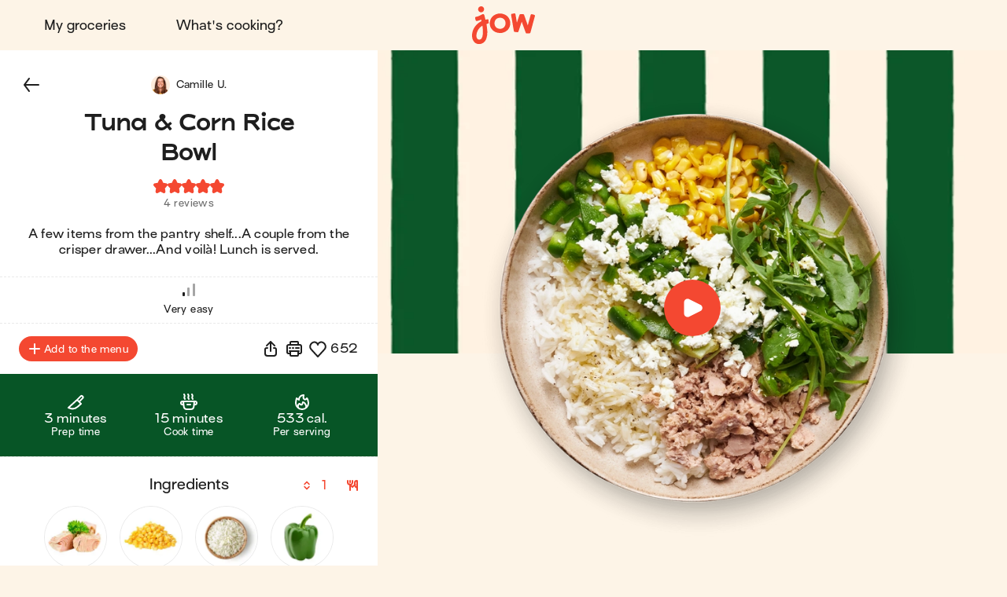

--- FILE ---
content_type: text/javascript
request_url: https://jow.com/_next/static/fb9f049dc999244/_buildManifest.js
body_size: 4238
content:
self.__BUILD_MANIFEST=function(e,s,c,i,o,t,a,r,n,p,d,l,g,k,f,u,b,h,j,m,I,y,w,v,_,L,x,B,F,O,T,A,N,D,S,z,E,M,U,C,H,R,P,q,G,J,K,Q,V,W,X,Y,Z,$,ee,es,ec,ei,eo,et,ea){return{__rewrites:{afterFiles:[{has:f,source:"/robots.txt",destination:z},{has:f,source:"/robots",destination:z},{has:f,source:"/sitemap-index.xml",destination:E},{has:f,source:"/sitemap-index",destination:E},{has:f,source:"/sitemap.xml",destination:M},{has:f,source:"/sitemap",destination:M},{has:f,source:"/.well-known/apple-developer-merchantid-domain-association.txt",destination:U},{has:f,source:"/.well-known/apple-developer-merchantid-domain-association",destination:U}],beforeFiles:[],fallback:[]},__routerFilterStatic:{numItems:0,errorRate:1e-4,numBits:0,numHashes:H,bitArray:[]},__routerFilterDynamic:{numItems:y,errorRate:1e-4,numBits:y,numHashes:H,bitArray:[]},"/":[e,n,d,R,"static/chunks/pages/index-5bac00d4d1118f31.js"],"/404":[m,"static/chunks/pages/404-f8cc345fba6dbdd2.js"],"/500":[m,"static/chunks/pages/500-5f06c80cb5153037.js"],"/_error":[m,"static/chunks/pages/_error-6dedf063a1bae9cf.js"],"/books":[P,"static/chunks/pages/books-e8e1eef5c9a982bc.js"],"/books/[title]":[e,n,"static/chunks/pages/books/[title]-9b617a1c6436dc71.js"],"/callbacks/auth":["static/chunks/pages/callbacks/auth-e92b9d809274f739.js"],"/compensation":["static/chunks/pages/compensation-74cdc07c4d659858.js"],"/cookies":["static/chunks/pages/cookies-da33aad26eb6bae1.js"],"/cooking":[e,L,s,c,i,d,g,x,"static/chunks/pages/cooking-d53104d29984fbb0.js"],"/cooking/collections":[e,"static/chunks/pages/cooking/collections-0e7b181c36e169b1.js"],"/cooking/collections/[collectionId]":[e,s,c,i,o,p,k,B,"static/chunks/pages/cooking/collections/[collectionId]-5791d1918ea26e3b.js"],"/cooking/menus-to-cook":[e,s,c,i,g,"static/chunks/pages/cooking/menus-to-cook-6335f7f44178344f.js"],"/cooking/menus-to-cook/[entityType]/[entityId]":[e,s,c,i,g,"static/chunks/pages/cooking/menus-to-cook/[entityType]/[entityId]-63098b1253e37ac0.js"],"/cooking/ordered-recipes":[e,s,c,i,g,"static/chunks/pages/cooking/ordered-recipes-722aa25e00692397.js"],"/cooking/ordered-recipes/[orderId]":[e,s,c,i,g,"static/chunks/pages/cooking/ordered-recipes/[orderId]-e6047bba8540bc03.js"],"/cooking/recipes":[e,L,s,c,i,x,q,"static/chunks/pages/cooking/recipes-eadc5af15f29bcb7.js"],"/cooking/recipes-from-ingredients":[e,L,s,c,i,x,"static/chunks/pages/cooking/recipes-from-ingredients-af22471caed5a014.js"],"/cooking/recipes-selection/cart/[cartId]":[e,s,c,i,l,"static/chunks/pages/cooking/recipes-selection/cart/[cartId]-7518149aec10ac8d.js"],"/cooking/recipes-selection/menu/[menuId]":[e,s,c,i,l,"static/chunks/pages/cooking/recipes-selection/menu/[menuId]-49e02556688f80c2.js"],"/cooking/recipes-selection/order/[orderId]":[e,s,c,i,l,"static/chunks/pages/cooking/recipes-selection/order/[orderId]-35780d1bb29b6e08.js"],"/cooking/recipes-selection/potential-order/[potentialOrderId]":[e,s,c,i,l,"static/chunks/pages/cooking/recipes-selection/potential-order/[potentialOrderId]-86155619d8f561d8.js"],"/cooking/recipes-selection/shopping-list/[shoppingListId]":[e,s,c,i,l,"static/chunks/pages/cooking/recipes-selection/shopping-list/[shoppingListId]-656cb258cdd9a232.js"],"/cooking/recipes-selection/[sharingId]":[e,s,c,i,l,"static/chunks/pages/cooking/recipes-selection/[sharingId]-a84cc0e53f65212d.js"],"/cooking/shared-recipes":[e,s,c,i,"static/chunks/pages/cooking/shared-recipes-f2b6137e8be58aab.js"],"/cooking/shopping-lists":[e,s,c,i,g,"static/chunks/pages/cooking/shopping-lists-39dcb40b8acc27a3.js"],"/cooking/shopping-lists/[shoppingListId]":[e,s,c,i,g,"static/chunks/pages/cooking/shopping-lists/[shoppingListId]-52bf975b18b3d806.js"],"/embed":["static/chunks/pages/embed-adf88c07880c4636.js"],"/gift-card":[e,n,I,F,G,"static/chunks/pages/gift-card-06d5141779038079.js"],"/grocery/cart/[[...slug]]":[e,p,d,w,O,T,J,K,"static/chunks/pages/grocery/cart/[[...slug]]-1e6134cc7ded62d2.js"],"/grocery/checkout":[e,n,p,I,w,O,F,J,Q,V,"static/chunks/pages/grocery/checkout-87b1041e84de7f2d.js"],"/grocery/checkout/thanks/[orderId]":[e,n,p,A,N,"static/chunks/pages/grocery/checkout/thanks/[orderId]-d142882d6fe89865.js"],"/grocery/menu":[e,s,c,i,W,"static/chunks/pages/grocery/menu-39488bed889fc393.js"],"/grocery/menu/cookbook/collections":[e,k,u,"static/chunks/pages/grocery/menu/cookbook/collections-8105fbf1a0349388.js"],"/grocery/menu/cookbook/collections/[collectionId]":[e,s,c,i,o,p,k,B,"static/chunks/pages/grocery/menu/cookbook/collections/[collectionId]-23ef87913934a419.js"],"/grocery/menu/cookbook/home":[e,s,c,i,d,l,k,u,X,"static/chunks/pages/grocery/menu/cookbook/home-ec5a424ab0608bc0.js"],"/grocery/menu/cookbook/home/suggested":[e,s,c,i,l,k,u,"static/chunks/pages/grocery/menu/cookbook/home/suggested-25193b6ca15867c1.js"],"/grocery/menu/cookbook/home/[layerId]":[e,s,c,i,l,k,u,Y,"static/chunks/pages/grocery/menu/cookbook/home/[layerId]-0483e0f220e6108c.js"],"/grocery/menu/cookbook/recipes":[e,s,c,i,l,k,u,q,"static/chunks/pages/grocery/menu/cookbook/recipes-c92a583eeb4c6e59.js"],"/grocery/menu/cookbook/[tabId]":[e,s,c,i,d,l,k,u,X,"static/chunks/pages/grocery/menu/cookbook/[tabId]-b9bfc7b507b7b937.js"],"/grocery/menu/cookbook/[tabId]/[layerId]":[e,s,c,i,l,k,u,Y,"static/chunks/pages/grocery/menu/cookbook/[tabId]/[layerId]-5f6302e5768ebb13.js"],"/grocery/shopping-list":[e,O,K,"static/chunks/pages/grocery/shopping-list-03a72fc04fabcedd.js"],"/help":["static/chunks/pages/help-f792ae3234bcdab0.js"],"/home":[e,s,c,i,p,d,g,b,W,D,Z,"static/chunks/pages/home-76aecd427f4e1d12.js"],"/ingredients/[ingredientId]":[e,n,s,c,i,"static/chunks/pages/ingredients/[ingredientId]-583680ed175dc7f8.js"],"/lets-crash":["static/chunks/pages/lets-crash-7b492e77f3768d0e.js"],"/logout":["static/chunks/pages/logout-9037b1d1f75e8165.js"],"/lp/misc/[slug]":[e,n,h,"static/chunks/pages/lp/misc/[slug]-32d0a95ef03c71d6.js"],"/lp/operation/[slug]":[e,n,h,"static/chunks/pages/lp/operation/[slug]-d9e6671cc2c83869.js"],"/optins/[id]/[key]":["static/chunks/pages/optins/[id]/[key]-2b1a10701a1871e2.js"],"/order-confirmation/[shortId]":[e,n,"static/chunks/pages/order-confirmation/[shortId]-5774cc74e975733c.js"],"/order-confirmation/[shortId]/nil":[e,"static/chunks/pages/order-confirmation/[shortId]/nil-8b61084c79ae733b.js"],"/preview/challenge":[e,n,p,d,b,S,"static/chunks/pages/preview/challenge-b59e5fac0cb354ed.js"],"/preview/landing-page":[e,n,h,"static/chunks/pages/preview/landing-page-e6253e996ffd18be.js"],"/preview/marketing-operation":[e,n,h,"static/chunks/pages/preview/marketing-operation-5935f75d4f837b3b.js"],"/preview/recipe":[e,n,s,c,i,t,j,$,"static/chunks/pages/preview/recipe-0df98bb3ae7d22f1.js"],"/profile":[e,s,c,i,o,t,a,r,d,g,ee,"static/chunks/pages/profile-39b9586671a67920.js"],"/profile/contact-preferences":[o,t,a,r,"static/chunks/3608-df8656b7b3229380.js","static/chunks/pages/profile/contact-preferences-c144d69fe0cd5932.js"],"/profile/credentials":[e,o,t,a,r,"static/chunks/pages/profile/credentials-4cb3a9c2e63451f6.js"],"/profile/credentials/[providerId]":[o,t,a,r,"static/chunks/1492-10836bdc3fc40b44.js","static/chunks/5144-a8e994d4c0bb39f4.js","static/chunks/pages/profile/credentials/[providerId]-0ae52a80634b5988.js"],"/profile/customization":[o,t,a,r,"static/chunks/pages/profile/customization-32b840134b720583.js"],"/profile/display-settings":[o,t,a,r,"static/chunks/8550-0be1a584ad0bd618.js","static/chunks/pages/profile/display-settings-4f72d0f7f36e762e.js"],"/profile/household-settings":[o,t,a,r,"static/chunks/pages/profile/household-settings-c7481ef6041645c1.js"],"/profile/household-settings/buying-preferences":[o,t,a,r,"static/chunks/pages/profile/household-settings/buying-preferences-fd80f4f960bc1542.js"],"/profile/last-orders":[e,o,t,a,r,D,"static/chunks/pages/profile/last-orders-2363a5ed5478960b.js"],"/profile/last-orders/orders/[orderId]":[e,n,s,c,i,o,t,a,r,p,g,I,w,T,A,es,Q,"static/chunks/pages/profile/last-orders/orders/[orderId]-d095f374ae0f4aaf.js"],"/profile/last-orders/potential-orders/[potentialOrderId]":[e,n,s,c,i,o,t,a,r,p,g,w,T,A,es,"static/chunks/pages/profile/last-orders/potential-orders/[potentialOrderId]-8ab59a87af5011b1.js"],"/profile/last-shopping-lists":[e,o,t,a,r,D,"static/chunks/pages/profile/last-shopping-lists-0d4360969015a8f8.js"],"/profile/last-shopping-lists/[shoppingListId]":[e,o,t,a,r,"static/chunks/pages/profile/last-shopping-lists/[shoppingListId]-96cd9c4c057ea3bf.js"],"/profile/my-recipes":[e,s,c,o,t,a,r,p,"static/chunks/pages/profile/my-recipes-154e107b17489b10.js"],"/profile/my-recipes/new":[e,n,s,o,t,a,r,j,v,ec,"static/chunks/pages/profile/my-recipes/new-3e3dc88c9958fa1e.js"],"/profile/my-recipes/[recipeId]":[e,n,s,o,t,a,r,j,v,ec,"static/chunks/pages/profile/my-recipes/[recipeId]-0c8abdd75bc63158.js"],"/profile/offers":[e,n,o,t,a,r,p,d,b,V,"static/chunks/pages/profile/offers-b50f2e0e401731fb.js"],"/profile/offers/challenges":[e,o,t,a,r,p,b,"static/chunks/pages/profile/offers/challenges-a7c23ef4ecf1914e.js"],"/profile/offers/challenges/[challengeId]":[e,n,o,t,a,r,p,d,b,S,"static/chunks/pages/profile/offers/challenges/[challengeId]-601b1fb5f8765b2d.js"],"/profile/offers/jow-card":[e,o,t,a,r,p,"static/chunks/pages/profile/offers/jow-card-e88c044706240192.js"],"/profile/offers/promo-codes":[e,o,t,a,r,"static/chunks/pages/profile/offers/promo-codes-a37a40a86ea3cc30.js"],"/profile/offers/referral":[e,n,o,t,a,r,N,ei,"static/chunks/pages/profile/offers/referral-8446ce866d700fb8.js"],"/profile/offers/refunds":[o,t,a,r,"static/chunks/pages/profile/offers/refunds-b716bd3455a55520.js"],"/profile/payment-methods":[o,t,a,r,I,"static/chunks/pages/profile/payment-methods-ac93d6e06c897473.js"],"/profile/privacy-settings":[o,t,a,r,"static/chunks/pages/profile/privacy-settings-6a34f99578052901.js"],"/profile/privacy-settings/blocked-and-hidden-content":[o,t,a,r,"static/chunks/pages/profile/privacy-settings/blocked-and-hidden-content-22bb50188ec66bca.js"],"/profile/privacy-settings/blocked-and-hidden-content/collections":[e,s,c,i,o,t,a,r,_,"static/chunks/pages/profile/privacy-settings/blocked-and-hidden-content/collections-e3e8e5d608efd21e.js"],"/profile/privacy-settings/blocked-and-hidden-content/feedbacks":[e,s,c,i,o,t,a,r,_,"static/chunks/pages/profile/privacy-settings/blocked-and-hidden-content/feedbacks-4742cc2144899a9c.js"],"/profile/privacy-settings/blocked-and-hidden-content/recipes":[e,s,c,i,o,t,a,r,_,"static/chunks/pages/profile/privacy-settings/blocked-and-hidden-content/recipes-537794a81ed8a21d.js"],"/profile/privacy-settings/blocked-and-hidden-content/users":[e,s,c,i,o,t,a,r,_,"static/chunks/pages/profile/privacy-settings/blocked-and-hidden-content/users-976f3e85bf31839b.js"],"/profile/privacy-settings/private-account":[o,t,a,r,"static/chunks/pages/profile/privacy-settings/private-account-2b7e9293685b24c7.js"],"/recipes/[recipeId]":[e,n,s,c,i,t,j,$,"static/chunks/pages/recipes/[recipeId]-b86e77c36ae56937.js"],"/recipes/[recipeId]/gone":[e,s,c,i,"static/chunks/pages/recipes/[recipeId]/gone-def84b0426d43c42.js"],"/recipes/[recipeId]/print":[e,eo,et,"static/chunks/pages/recipes/[recipeId]/print-d0d57ae7ec5b04e6.js"],"/refund":["static/chunks/pages/refund-e2da71567f233b72.js"],"/site-map":["static/chunks/pages/site-map-4b724758856260e7.js"],"/site-map/recipes":["static/chunks/pages/site-map/recipes-a34c68df378994fd.js"],"/site-map/recipes/[groupId]":["static/chunks/pages/site-map/recipes/[groupId]-8c3625b621e68121.js"],"/status":[e,n,d,R,Z,"static/chunks/pages/status-3d39618f6db7327d.js"],"/user-recipes/[recipeId]":[e,n,s,t,j,v,ea,"static/chunks/pages/user-recipes/[recipeId]-cb34bf4ee9dee9d2.js"],"/user-recipes/[recipeId]/gone":[e,n,s,t,j,v,ea,"static/chunks/pages/user-recipes/[recipeId]/gone-c33f3471f291da55.js"],"/user-recipes/[recipeId]/print":[e,eo,et,"static/chunks/pages/user-recipes/[recipeId]/print-961d9ba69dec49ee.js"],"/users/[userId]":[e,s,c,i,o,a,d,m,ee,"static/chunks/pages/users/[userId]-5750b4e98b481ccd.js"],"/users/[userId]/collections":[e,m,"static/chunks/pages/users/[userId]/collections-99fffe5dfe23d78a.js"],"/users/[userId]/collections/[collectionId]":[e,s,c,i,o,p,k,B,"static/chunks/pages/users/[userId]/collections/[collectionId]-f374e9d7aa4cd9dc.js"],"/users/[userId]/recipes":[e,s,c,i,"static/chunks/pages/users/[userId]/recipes-f68050397b766e4b.js"],"/webview/books":[P,"static/chunks/pages/webview/books-e816af9cd852062b.js"],"/webview/books/[title]":[e,n,"static/chunks/pages/webview/books/[title]-0ef4cb5d0c7e96a1.js"],"/webview/challenge":[e,n,p,d,b,S,"static/chunks/pages/webview/challenge-e76655526f6394e5.js"],"/webview/gift-card":[e,n,I,F,G,"static/chunks/pages/webview/gift-card-d11ca8059096fa64.js"],"/webview/help":["static/chunks/pages/webview/help-0b5e25c3298ab2d6.js"],"/webview/lp/misc/[slug]":[e,n,h,"static/chunks/pages/webview/lp/misc/[slug]-78a61babe6804f37.js"],"/webview/lp/operation/[slug]":[e,n,h,"static/chunks/pages/webview/lp/operation/[slug]-8b404ddb83816ecb.js"],"/webview/order/tracking/[orderId]":["static/chunks/pages/webview/order/tracking/[orderId]-4ae4efa19a549494.js"],"/webview/picture-guide":[e,"static/chunks/pages/webview/picture-guide-54ae8dd3c82d8614.js"],"/webview/referral":[e,n,N,ei,"static/chunks/pages/webview/referral-f7209853eb794dad.js"],"/webview/[template]":["static/chunks/pages/webview/[template]-f9957611b456145b.js"],sortedPages:["/","/404","/500","/_app","/_error","/books","/books/[title]","/callbacks/auth","/compensation","/cookies","/cooking","/cooking/collections","/cooking/collections/[collectionId]","/cooking/menus-to-cook","/cooking/menus-to-cook/[entityType]/[entityId]","/cooking/ordered-recipes","/cooking/ordered-recipes/[orderId]","/cooking/recipes","/cooking/recipes-from-ingredients","/cooking/recipes-selection/cart/[cartId]","/cooking/recipes-selection/menu/[menuId]","/cooking/recipes-selection/order/[orderId]","/cooking/recipes-selection/potential-order/[potentialOrderId]","/cooking/recipes-selection/shopping-list/[shoppingListId]","/cooking/recipes-selection/[sharingId]","/cooking/shared-recipes","/cooking/shopping-lists","/cooking/shopping-lists/[shoppingListId]","/embed","/gift-card","/grocery/cart/[[...slug]]","/grocery/checkout","/grocery/checkout/thanks/[orderId]","/grocery/menu","/grocery/menu/cookbook/collections","/grocery/menu/cookbook/collections/[collectionId]","/grocery/menu/cookbook/home","/grocery/menu/cookbook/home/suggested","/grocery/menu/cookbook/home/[layerId]","/grocery/menu/cookbook/recipes","/grocery/menu/cookbook/[tabId]","/grocery/menu/cookbook/[tabId]/[layerId]","/grocery/shopping-list","/help","/home","/ingredients/[ingredientId]","/lets-crash","/logout","/lp/misc/[slug]","/lp/operation/[slug]","/optins/[id]/[key]","/order-confirmation/[shortId]","/order-confirmation/[shortId]/nil","/preview/challenge","/preview/landing-page","/preview/marketing-operation","/preview/recipe","/profile","/profile/contact-preferences","/profile/credentials","/profile/credentials/[providerId]","/profile/customization","/profile/display-settings","/profile/household-settings","/profile/household-settings/buying-preferences","/profile/last-orders","/profile/last-orders/orders/[orderId]","/profile/last-orders/potential-orders/[potentialOrderId]","/profile/last-shopping-lists","/profile/last-shopping-lists/[shoppingListId]","/profile/my-recipes","/profile/my-recipes/new","/profile/my-recipes/[recipeId]","/profile/offers","/profile/offers/challenges","/profile/offers/challenges/[challengeId]","/profile/offers/jow-card","/profile/offers/promo-codes","/profile/offers/referral","/profile/offers/refunds","/profile/payment-methods","/profile/privacy-settings","/profile/privacy-settings/blocked-and-hidden-content","/profile/privacy-settings/blocked-and-hidden-content/collections","/profile/privacy-settings/blocked-and-hidden-content/feedbacks","/profile/privacy-settings/blocked-and-hidden-content/recipes","/profile/privacy-settings/blocked-and-hidden-content/users","/profile/privacy-settings/private-account","/recipes/[recipeId]","/recipes/[recipeId]/gone","/recipes/[recipeId]/print","/refund","/site-map","/site-map/recipes","/site-map/recipes/[groupId]","/status","/user-recipes/[recipeId]","/user-recipes/[recipeId]/gone","/user-recipes/[recipeId]/print","/users/[userId]","/users/[userId]/collections","/users/[userId]/collections/[collectionId]","/users/[userId]/recipes","/webview/books","/webview/books/[title]","/webview/challenge","/webview/gift-card","/webview/help","/webview/lp/misc/[slug]","/webview/lp/operation/[slug]","/webview/order/tracking/[orderId]","/webview/picture-guide","/webview/referral","/webview/[template]"]}}("static/chunks/4587-c60079094c685693.js","static/chunks/338-7635c757ad3e300c.js","static/chunks/643-b01f1ba2903ba1a5.js","static/chunks/8240-c2a0b815f678f010.js","static/chunks/737-1a6c5481f86e6720.js","static/chunks/2431-e36f11cdb3d38e6f.js","static/chunks/2365-95fa1de5108ec461.js","static/chunks/4680-d68ac906f089116f.js","static/chunks/5294-46f5de8e373129b1.js","static/chunks/1333-b82ef0b9cfe21c28.js","static/chunks/2899-21fb9c057057dc2c.js","static/chunks/6433-a5ab7e0976c0a9af.js","static/chunks/5960-59c8489ba5d29426.js","static/chunks/2096-1b5c05c975e8464b.js",void 0,"static/chunks/1627-a6ce364dfc922639.js","static/chunks/8295-587ea9247e6dfd6f.js","static/chunks/9747-c259cc9779b86967.js","static/chunks/6398-6c300006fc965a22.js","static/chunks/4319-0605414ab660f4f9.js","static/chunks/4291-a396ac76e4e764d8.js",0,"static/chunks/9946-77c77597939e27f8.js","static/chunks/2484-9e33d2dfd2d0f0b9.js","static/chunks/4806-72d08f03fb2070ae.js","static/chunks/8144-557d9d6d59188ba5.js","static/chunks/3803-a8237ee13633528e.js","static/chunks/3-43eaf9cc81fb3f82.js","static/chunks/182-4ab636a5f48c287a.js","static/chunks/6044-7ab3bd68030dac94.js","static/chunks/8194-da540ee88d502cb4.js","static/chunks/269-eca4ba791589b01d.js","static/chunks/2261-c294c923dcf66ce2.js","static/chunks/5139-bd4d799c82129234.js","static/chunks/1106-252f4ca8d6a85906.js","/api/robots","/api/sitemap-index","/api/sitemap","/api/apple-developer-merchantid-domain-association",1e-4,NaN,"static/chunks/6385-1986b29a926a70bc.js","static/chunks/6917-64f1e178a8ecbb6f.js","static/chunks/2394-c989d74edc98140d.js","static/chunks/3839-268d4e863608f2bf.js","static/chunks/6514-b0f9834a315f75e5.js","static/chunks/5949-b48a919d77b2ac1a.js","static/chunks/1968-f79feaef58645ce5.js","static/chunks/7144-f210c0b96d9ff6d8.js","static/chunks/6243-3b9b3ecc3ceea7b0.js","static/chunks/7247-d3cc50e69639096a.js","static/chunks/3751-82a0f27b91829a81.js","static/chunks/7093-13e1a434325d2786.js","static/chunks/1311-a9ffa5b3759e4eb2.js","static/chunks/3347-6711e0b4dd3dad95.js","static/chunks/2114-38363e1b4f129911.js","static/chunks/3641-e96b98170200d90e.js","static/chunks/4344-29b41d71821ba786.js","static/chunks/1950-a1d60c3e9e9bdb79.js","static/chunks/6011-296f2987c976743a.js","static/chunks/7292-cc31d56d58d8d7eb.js"),self.__BUILD_MANIFEST_CB&&self.__BUILD_MANIFEST_CB();